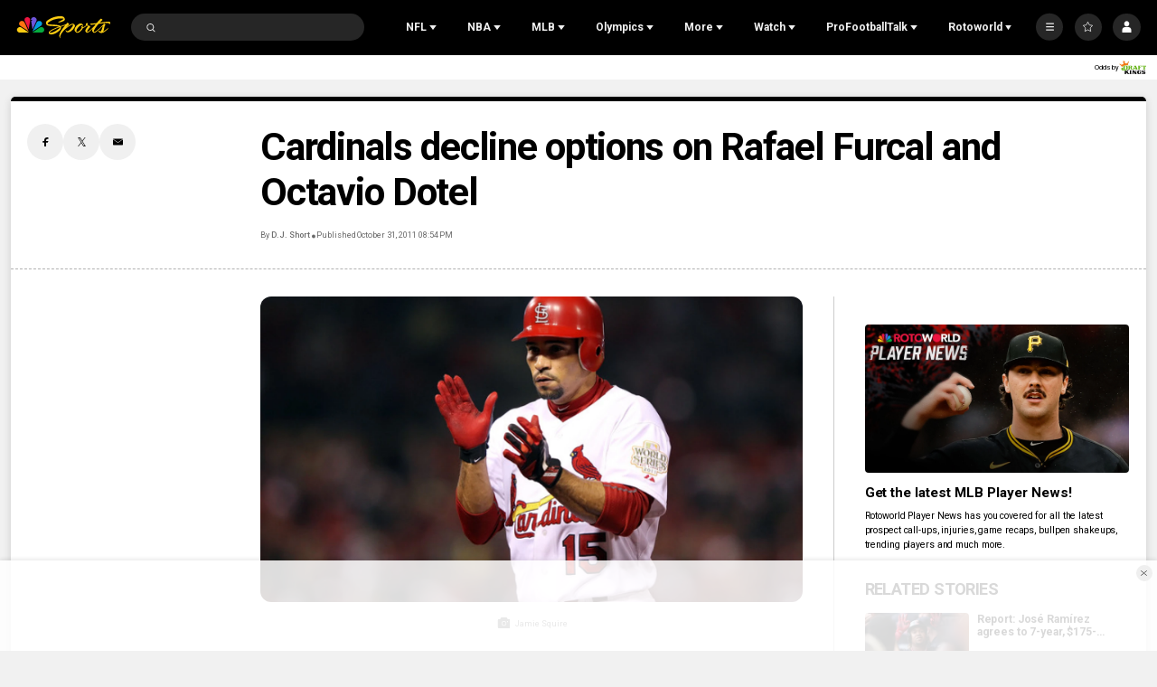

--- FILE ---
content_type: text/plain; charset=utf-8
request_url: https://widgets.media.sportradar.com/NBCUniversal/licensing
body_size: 10804
content:
U2FsdGVkX18P4mVjLs/H4GOBNIBSOixJ0FWQVxa2RxIMTt+1rdFAJ0oY9oCoXbNW6VI+jUN8jmB9WKljDCbvZNiF79gZybsSg4Jyk54F8s628Z4CB/iRJhR1kjeCIexKQiQSip4yWvvLXcRHwQLVxf9saykvKMUOxTy4J6s5G7Mb6aywxZBJ4kVfDpvTEyiXnowUhq50azuR+UCxvw4vIXHIXGhIoP25NcvBbwasV9v3gDYzklfjh2zkDLyLGE+QH2k8rOZ/KbvGbJJs1z1UhZLBcotEJHQp1MUQC1tk2busfIayvP/1Z610XynjA/LTB9/1zXmQCgF7TXlRgHRS0Wyz+sZdfgMDBoJeH4LMX81/88edzUROnowgnvuBg6nprzyoFlhr+apbYzt2nOw9uQbEpzCP6RazbjpB9Uvlihed6On/bYGQmaDVjdQUa4Jafx9GZVbpQ1snNLJHEtfgo4fbPwWOTDjqzJk2sdwy1zyOms7GGaB6TJWWLYXvUSUh0GbU+KyQtgDd50ckOliz8ylbj2g1cJl4UO8DJEUrr3Sz+D9E0F5W2V6HOmoYgCZvXrUmFrtFl4W/eU59ds/6xXqC/[base64]/g4ds1f5HjVGE6kONuADXo+jbu/MN67qsNl+B/oAS8+tGY742TK0ll789zGfWKknYq5FLGJpxZ1numxwuKYQkCJ/45lmM4FgkeRoFyvHaIa9F52HUTd4QU6Wdn6Z/Vleq4GcEOo8YA8DKr1N8QV7caMBGakDL7McIhzsxxrTnsvcC7UudAo8P9PEw3ZNBVVWkpw9lGVvwWPJC5nosMi6pjRc///V3gzc648urTR6S43O8tuYA+ETEtgA7GYG2e1HFsf+xdcdgV71bi7P2+iMdxVzPjBDC8Wwt9d3KKepS+2nPsQZ4QIlYbA2O0VPGfdxxRX2GFgi5G54QjYJ9Fs3Y1aaYYFvLSCm073EbfPEKVmu+zvHmmzsXM35XOe7hm8l2qDCDFmnarPSNKTa7ttdIz0WJh8tg/yKRpi/SO2egWy3+PrTb1BY4d807bs0uxfpyJlfpH9hv9yGCpdj2O67lbsjB9DWmXKgNWbWHe266tnBMzOvGNsQTAAiuk6TEIVwRoh1UfD+swIBGsWVn7i2k7YR3fAo9/CFtflmr4ti0Zq4NxCYFLlbT++cE8JN5Xke/7tj1AdAJuxjJKsI+IZI5R9idLSL+31Km4S9mwrxIAQ4vqV4/Vvx2RsHKLoQwGC4sOyU0Mu+3VHDXU3OfVmfoW9PCDTSjUfO0WhkIsNRJSdjYUmVpYiQmhWT1kbcQp1eFFKB2bwEcbq/8ucGrAE2/Bk7K1KX5k9JiXVzuGg0kvHRJODYlBzLBKBsoZ+tqb/xaKSr6N1v7YqL1NSG0/7C9F2lf5HN9l4+W+da/fHZxdzo4tVW4g8wXmy9vnuuwuAyFl9oQjp5gyUUXZtFlCi+whOxHCfB7Rd9GpZGtK/6Rc+3sTHsNIUzgluqtaq7vzc2WgGt2gUSma9hAJXSRjrOVUxDvMd1/Lo1siTvaT7IghQOYMmdMlEGEj3pmbwI405Wn8iXQV3LTKibqP8Mufl6mkRknshF/cVu7Y2tJ1WVTik1c9pfMPz8Jcx31EWNg4nYHRXC8/9B70kyJ/0GtIbWEAUj0vUcUcqt8XnBmDKqTNazHnt2hnprAd4QVj2COcPDfcqPnt8Gjx5HCIkqkm/jNLakPGkNRyJ4V5LoWkyNk0Bu84HcDv9KUxhSAzlqJLQEKMh2FJLlcVmaKei84BpUgIf4nxRSMokJKmcjt8fXDkYgUyC10vS1wWHI6SkBveL3EjNpLOw54j264HFedVQZ/CzmCfkpLX7M8w4DAicpjNG3wq7sxriH0314BTbdkTS9Jq3VAjqrg64B1LeqZkPRVw3WvyfPz9f9RJMxkj5qvQItghlBrzs96VsAeBm7FDY9Sf8B9vV7GGaCVQFGXOmXmcShOG4YR4NQ9gbi9z4Vu3L2o4MwJoLSPdJvRDYYq/fnrB1nVx46XRgYhFnRYC/YAmhEujM5M4iSxFZBSNgwmDnQOO56E06TbPMWWvPdpgbyAKMuee4nXGDz0nTldVPqxJQ1lQtVZSkkEWBIvTl2a3QgS6/U7TeLohv9FX8lSrH92XLmJVyO1u3JpUtQlU6UaZNilnp+Dpu65wsQ63ZIvd27ovL9uupEBGOaBLH84+HVfrmdqrK0OVZlSeKcr5Y/1S4Fj5mZ2zkr7+Qys404Os2C+EQWeoX3K2LbMSu/aYeH13ouR1/YhhJ08Zppe+SmlQu9MWFfXBkV+hd6rjQbpgoa6UO8OSQGaGp+MPUix5P5DxjhL7kquSbRk7Yur/TRL5usVUmrUTBOTbmQdkEdNNCziuUDIqdfVxrOs9Mvt5UCgnE0fGfOHuq8qy39FxWYGezwJF/2+6NoAmKGNWHrL0e9ORRg3LbkOO/2sxUCqEd2JGHWMh4CwfPheWncoRVfFWHojc6T1DVKtYS+DyHdQRlwIdCGZ/QuUlLIisOoQ83GV2rNFd5VsK9Z5f43Xl2mMmBZRT4nbshEM8BrKv6/U0427eRfuAfaqqu76Gwfj8UOX40uEEZjYDHEvDGYay5NZLLIqALOaMg9IzRk7wImW5n6QqU/N+9vTfuyuUsf08cntdP/4g3zV3g9JvWNfCFzj8OHEN8UfWKRIgdnjudjnm9HD7o9NGQ3AXRcMEN+ScI90Vz2LIeX2hMfi/MBPoYc1sUxmkmKfRRWeiytPzOkvLcYk2OWsiwdw4hylawd166hEdXQREFL812qPWWYZy72JEWUbK0Iciy1pFlg8Ds/+r0pTgLKyuJRw1gRzfP8OKzvTLBarBeRFEwdsFz7vVoDV0m5FfukUjH0zJRbV8OYDdsCsfF+/u41nggqRDyFuUdt8jeeAniGz6bQJDKMvvor/oMOyX902tVmq7ECiBjEB6/pvCXFApq3pkwxxFuyBzARZGoKiypzQv1O+3+k1+vmuboOfePJ8wtUn9hDBNgQMQH4j7SXK6vwZonZLJwLToXo9h7txfaFs2vxrITJRaR1R8Gh5U6F7ZLHFeX8jRwiyDPG4DJ6LaOfQ7Xz6OfyxgBLlZmkEPwXBb6vEBHXRRw8Z2Zs9l/P68a1C56r9/YMMjaVnTOlqACDr5JwkXtUPAKX8t71XAR+qcGgwz94k5xTx+D7jMmJ6gVDa58G0/[base64]/GGZ1DhjaS2YkYd1NDakHELKw7FqdUo27lTj4PXppWv4NzvVgLEeYSTY4Gs4vXux30HbeBYtZsSZBrmRfle90sOSsKSnWy+U37mms0QQwxRQpYGMI0m3Nv/Lhehk9cHvf51bWV7qBevfEHxLOz5pddSA1ZjLFKNjbf35dFjHQ0APJZi8wwjMJxO/+gNXlwodJU3+4+LD051J9NdYzmI7K8m15Pn6bLFwHNmSUKH77lp2AYulsQWjnWfwVsK9Mz0f1vEXlafZTen1W/2L2UHzHXtBmbH1GsNAusD6Ya9WmniliAw8n4KTd6CE2MwYa3I4WAI4PoKZ4rnqNekOXjdgGJxwqkHeVHEHp3xnWT9C1nUfLrFJjg+ZjiCzBn9gc59oUe3WgZTHXvVsASblKxnjkc5m9itm5Ri5WoT3dbYX/g6E6XY9ui/XtGZkgNiG3kHJ/XYPv9Vro2lKNnMTp6XqOvHgkHMPJF1ELN6Ed/hzfeywFEoBXwkinW+uMyePi3BuKbkrbrcLRGs1Kq/XQ1ztBfkNfTModmQFdnktzV4epeupc9DnDhs5sqYpOFTIUbcabUbAqlwEcXJw+gEoz/t/vdHWkLcGAr1djxbN/T3zSuRVor0py7cwWl3oLxxTgnbeAJ7X8G3Sqqy64mNNigMq5mQvTROStNRxeOork1BfgFXhpTFB6nysqTN46NjsAX9KdqTGJVAjAw/BkwlpbT40izaBln1l8AQOsH+STSc3pZnqODzqENHYFSqkSzrMhLZY3+o/b9Za3Hukxq06bUgCUWebknXKvzkQSKX5G3sHrbC4YsVKmBRMr1LPyWPhz8m7alagkAcpRk6evNEb9xj/p16oVaY5AADL98JrMY5iOCjqnQ1f8litqNk/iQ0Nl1wg/TWfXvDgGUJn0UsuqZOQNCy3yH4uIm9KFf51SfQk6V+v8QCiENNJ79nydWksOY6+4/[base64]/Olad3TGbc1Ck4M+/j6S0uCiUr9rSv+/aVfcR++c7jlQ/etjb4ioqTaUT1ggeG/BDABn5QBqgqHLMY6/M+V/M/mMASdaG2cZ99EFVoosWbo2y80uddTrqgyQqGYSs/rXpN/PzyJhxLTrmgvP4vhtRnQJaXrmjMK1+jlH+D3VFuPMI1k6aYGx4IbHBYHCX73IclDTS6/Uqa4BZI0u5/x/GyDqevHXJ/ruTpRTPBrQFg8d8dZ8DnTlcAXAtHvaU+EfX/ge+atDq+aPsBHjr75TqmDs4crjPjgPmLO9VGx2vg6da1RGX7wj7/ad1aU1BU+qp8dG+e0BlSUkRZnHT5eFDDyDNoSKqXpbC12xw8IGAC94IRYUsH/HpimkJ7V9oOy3lSwRT5GVIpvbgV7j9mynNggLOP/lfRYXMIC14bJmgDUPbl5cvay4LboUbGqAAPXSLH81Pw8knzKddN/kn93YQINhf+1UULkN0ICI5UoXc3SzDtcIEOFfgXnwbu4k+FU5sXQvbR4IIS1iD12wBbMhV271zwMkF5MQVBAWj7muJYc/e2UtWLwIxP+t98tfOOXdUd2u/aan44JIQ5ZtYi2sTq4NRtLjeTUDUDPdMJyLywQbJPHuws4QxNKepOIWIBZv4CKr2D2fyWxT3LCcyfU6j9W9ZmwgBWPrbGl03pxVqiLu+9kcJJrrxZGwaCQFZ2nAb+1zTUE/yOITnjcGsUrmm10fT0j8jsn+hdyTgwWuvzXNQs9UU3pwjb7wAAujbyrnl0hvD+bVhkvyIePu/dAmqfH7HHxkegOeUE6T6Hc/[base64]/LK7+iG/iPbWkf9bmX1ivDYDdPN81i6FK6DBx5HgDPWodwmqYuP41KKFSYsLW/[base64]/wPLU5iavhdBDPqsVQx0lAC423gMQ5qSroFVge12xzuA3v1h2bihCNi0pyxTXXgGEo/9obPu5X4cdp6yrSZcG1gVCoZxoWo5jufL0la9jpN7yA4rfI3I1j3xIPXHljtYiALgt+F8jIc53VEzLloJLPdBrbpAowMmdhmHerVAiOaD9TgiDdYn+PNefH+GjJJsCEQhWUHpl+56XhQdw5FF0IOK3SDjT0D7wCdapW/v04R3drkQNj7piosJIO+7cTUFZcN/11BT01QmGCQPKK4L0dWupgKZ6npJl5WdsDg3555oO5LxW8jnb02RZw+d45uWuvNP8W1G9KsE7E/Clh5L8CF+iZ3fWluY1oZ/b/mqgxBW+l5gQhAa2NwMSQPgF7jNQY3dbrRRnP8saWbfbue/S6lWY5mjbBGGz8NPiCEC43QfX7+VRkCRKiFg8tEZUjKsrrF+gkz6Dpbz4XBw9UQ3I6kq4DjmuUq8HJfHGwqYnSfoACw0rPRcJEbNUl0MWG5bzM/5iC0Hz2Bq04olHkRngPehzbt5L0digltCwz3qY9+c1AbZm5TYoWLUFrO3Us/ilGJvyNelB+p/qXunSSZmUGLBmMgHgNIANNdB3k1blUkGO6ts1FTWIWXCMf5heJHRlPLkto7ka7UOtfIBgSqITRgO320os+y/ZZzlgPzPkk+3YJSxn2SFvkYQIjNfsK+oL+UWi5+p1L2dI+7d0YEH6/iUwNdwfBiyPYymvLUFzer2u5c83k2E2cMlYT1t8SRVE/IHjWapy7KN7WMExyhZqex538O3pUQ/eAaNLgKG/JhzG7fyWTFHKYwEFmOUDXYh2U2lWtq/yy55r7kERtDh0utaPpTCgfoID2v8ezzUbqRUXYJHNvPq7qPqGKWmyg2Cb0v1MutmRBz/TEHZwmkfnPb0A+OBUS4feKFakoADHvBEEU+tTezCxh1ih4VZnNxkUAbZtO+W3yh5Z0gH06acXvuex0lnCazta1ed0tqZqQgV38C+ILDYdkEpVAW7cxr6JrXZahcGN/oFL2hd6LhBwA+0oUsnOKtcaPjCf8bLVK7g3pfJVCBHNkTx2f3x8VGS2Osgauf3g/o/va/umGNJh5vvw8r+OAviLlzdwaQXiauRnzftg9CgUPdxPQLN+qRsouOZ4O/3Q0Tq1wYjW4l4kxPRh2OOXl6ShxVBFq/tIrhpMGSJaPOifF97c/qFbJfpzwHmxYCRAJ0PydmHGYKstyDRAMeJPS4oq9Ajiy9+nasouKlYtuNFVERZyC6kV8Mvu/hFUbi0LSQR2QIA+ix5INUAIjh44gHwcudecpS2uPaJX+qeLuqVI+idHQbxoosUlMkE2DVgeceLH+Xk5dWKmkaUOmV2YJCaJvmuK7zUWlMFknzwZBlaVZ7U7d30+h8VD8C0Sj1hrpSnS+WUkvSQwL/wFmjFpggBEEXTGrfn8emP0eD79iyQfd1I/Wc2F+/hO3tNM9Ci4s+vci/Sw/RUuhqHtTLyy45IIM/XjF+9HeMtvxeJvD0B4YzeQmlL/XhqMoIDENTU8fFTF9lTOH51WnCl377hhNLB/kCrO/COV3jDSCWYCo886Fyjiz4QOXZV6xBE1pgF4cEvsh/sEtSQywN2qGcaw9H7w/rxbwmX366QHSMhv1fbiromd8lBX7C755j3aeevgZcq+7msUposuTgtN4xMJiNKRL+cICcJe6cVo45U0vv6r7uUcJcJOFasd4cnRdm9/HiiOUIu4KShrxJK37HDV6D+Up9DgUD55Isgm5GGWYr7FRLeVphu2lKZ8oUAXoN+0BJfz3Vu+wQuEdNRyXTNz7KFvVpeFuImDQQ4NS1TFLgKYw0ULkeCNbA6tODU3Sh4fe9Ev0yzNXl/rmkPW4DLkhr+lcLtwK6E1pT759jxe2G5l7VciyBIgs4ZyV1+w5Q4s+VFR9BC1FgljmEv4xFsqhSwdj4QuiqXOZSRUHaLM7L0JFpPPjqTM6e6UyvbHKykXbs8QGu86z0lX5hw/[base64]/eL6QLWmiJLV04h4i1+L+PntE5knRFwr20cGy+td0Wc1Xz0DYfHNnPKl5sqKhXWK3viE2ecfKJWBEDl2qK9yDSVZI1p3tTCB5DAZuv6K7lQinaZBZeIcfws5VmEFZf/1u8/x6Wd7rHWC8VsXeCiKvPMPLFmI2kaHe/dtD2FQwICvR8g1V8peDmzTYHZs2CXCJ46Fi70vmuePu6A5JfB6//s41tl1tO+kiMplIsd1iOUIdPfXVRLjaKvvFNYKx3wcV/bBHBpaq/qjw7kyEqvwS127aZpzqCV2iFagViAxffex7a7feRzX3eFHsjBPmwo6U8ka0U49X81tln0r3dL0uezFTYMWroLD8N1tZy3NVMCQDhxelb1M1Zd4diTSHxiebr2IEOaxoViQflqghCPO9xxFmXSJsqdknUgJXLOTodD/PH1LTneffVRQlTqi1yyymEvK/P7vNg7hazqO//u/mBAx0QmlI4uWdVsIGWp//IqxB2LLnYn6vPSp4dmYaMrPTOJCv80gWf6XIaxiR8cGgybWI6dqdIlxgEORQhpCBx9/kJlPqapqPK1W245CEZ7Nl6oWrVXM/aPKFClp0pDveM+NiGiXfs+hFZ/ZHAp/iEsOYDTfhDGb4tZpyBopwXqxkb7zHJ4TeaKdrGf3pA0m0u4cprICqOXz7dB3kR0BkIR7QQVDkzSOgu7WSvkNuAJJPE+qpwPC+ICSxJ1fYHHHlvt9RMY9Tu5+Zj+chA9om1VvCvC+C0DQfoqS9OT5534VGUgjNksUbXdNQnA5k8HGUjeJy+Ugvs6kzN9Ph/TB8JsU5g6H3KBUfiUGCp4WyhMyEbyFadjfzWrlS2nKiPTbe+bFHeovfv+g85yt7Q5yAmQcVfG1PG8tt60W7FO9UC+Uo+WyWJY3ikum7m/AlPejU4Bjl/dmnuib/imHDf+YYsYrT/HoJYocd4ilGHrX1I9FE6glpGECwtn/[base64]/UNRRXl0rahIG55QWhFvBbVI2Lntblb7YI54B+2WxWhBY4p3pjazoD0PZ2iME3Th8K2iwKIF3Vhlb4hG2dsnGojXlE2pOA6jZiQN9EbSKPV1lGjmYuWj23lIRw9yRvaA5heALcsulDakLWZnpnlzNyN7R/F27F44KENsmum7qlXXWlBMQIq3SwnaVgAnkkR5fI4gOkQ9cR1mDDEa46Usgpc7YCP11u9hZ+gwZdO5FQE7KEjeXBPFW9FIuFv42BVQWDKxR2v7QCZGLSygbC4rdmRwmdoNvWvQUqZkivv/bsZawMZg7Kjss32NT3HTf6BSBcIf5l5Fn+/FZAZ+yJ2T1tJhmpGq+Oa1sZtjQHinFMu/q28aTFo5gB1oE8+y8XPzAErJQyfEs6thtzzSN1Lm4vs7F/+XcN/I+jNuxJUNMECAgXFpBQ+oA5OI5TfAjUsT6OLE1439YsKWnQS4X/3x6VEE54bO3aeVNZ2Ra61/[base64]/HdgckLksInsFZEwJf73P+qjae36UpYi/4bbtDEX/J/cIZ9HvYjo0+J+nU/E+u5Eq8lZg6vLPmuY9HXb/aONnmHqA2lDt8aN/D8gSJXTBIwawokq8cxji51uRJUabKBYGckh+iuhbkN/xKgvZM7o3l0SbJMrgDjzbFOw0UUX1+bcaaZozLLExFtrZBRVY0I/YLu3Ce600s3pxPv4Zy+Df5ft7nv3J2Wy8hNmnd9blTw5klJtFKdkiurLjrA8hUwNBqoQzSh6N4+GYwdIdvlmVoqLieerQoDq6gLDH7emTm76VoMYTm0R+OrFrb5RoSFSCGBcvmsKHhRBXtXnw9/UvkfCcAB1m3FS6b+ACnSMeiT3JfuvA7GFwS2KMhAr6zFdT7RPgQirESXWs/i/jiBZ+h6Dd5MVUJBiB51aXqP0q7qLDroj2wcG9LHFuqS6hY8w+z7Bj42ZSrB+kXqa2BlySKR/0TZT5dzby32I0HgmQ+8PLe37Jo9nUJYN0POQgN6IFlvhd+KQNRPp1mrOzbRMquzSazXOGyV4w0rcDIV6nsp0rYe/6UjvOFyRLkLJJkW2/bNP8iDXviPV6Q7VDYVPntYSHDKVGPIyHxHAAAjR57HCa772vTwH8GnvzhVJzIVuN6Xn3F0UesMNWSW+rzzyoATXFHiogoOU0EHnnEyD0XJRu/vTLIw1nG6YjJzcIFP6NoKPZ7WUDlYC7poxuF0u/k+cdJl/gNz1/O0o0ddf7LoCBnKLU8PHEuuJ5n1+EbffJrOHXM74I6357RPPdxeObhEgPyDXfcI1WYg+HJrUFcBy8faQY6WDGWGtxeFZweEt7mahZyK+9gL65rrpwnFeoz38dc7MpsvmXs1Y1u+kvAd6hePNScNR06UMpPDH6mUHszssgnc/VzRXT0Xkyw+mxv75wawmFLZZO2uVRjyt1tgt3UGhcefZVT1uSakQ/Tgg+RsUXdCEFCJQWF47yR+kAKw8pW0tV+z/ls0BpSBfAEfVIq0XTzZuV66UR/BAfzecNj+1C4xKCM6jtGmFvkGu9jfaceh5od57t1MaKmvADszlc8VNSpVS1fIeK4bBWrSrMh9K+mmRztMIo3P77/AgmiuHol++rFZJL3UKmR4hlCz/BXvAjAAsHmW/avlhhgNUDgWIyNVT5gmg+hm0ZyBYtmdEljsVOH5L3h6eSR/i+FFMDi08MhmXJQo3vw3YG/h1s67jOc0KpWgTkhlbpI/2yz0+O6gidpb0Z1kaqWcZFFRpbadk7fUdNrj/[base64]/za9Fo98Dlrt9FApGPViherrY4v+ge4ljqX18m6aGXfT39F0RMnRDEa29v6jg/mVQiCeEbmvYGR2l0N6GUxZpokjTMPagwoQC40Xyltg8dL7Ji8mO92e7wgK/TvyK7+eT8jQFdSWcQpUYaedxBJwUwVDW8abzA1lxAdgSy9JVAg+VveN0V+YKYnEECZ8D0HmZYe02t//[base64]/DphC6ig0jxSZUKZOD7JNmra2x5Ej1CIyWEbrpWGGlHJQMd+lSovw8K2hmVR8HczGxgpBAVuaRRFS7iCRyqe2VIpaPhxQbsWhtNFsPw7cWGRjaIOgzGdaRy15tXb6WNWyVhnUm0LtPh9ByDWpEJWvfbMTc04PVaLEqrTR1m965OpABcrRaTXHX34NqeEn46ZbqaTC5/cifPRaz7/k4qLrZB9BY2D7LZEQffPl4hhrd1y+PkgMJ4RFb1evtHVtL07nIaJV2EVnYjDmJ6vHAJXgvaP0K+oF+BJISVH53wPOSbn1TRhhYdMZ2tNt/1cumijAFB1wXYqDCH/NkFm3GVNu6tjXVo7PIpXaHJ6LT3QgotrDjbt6latsotx+n05n9ugfFQq0srzcNOpfWhQCYR6hStBaCKXU43DAwqiOvEuZf294uIjTzGESwAA6s+7DNta/0wwBWHxyEmbs3hJGJLcPCKA8ZGYdg4nrnMY0UarFigYS//m3T0Ib3LN6XrX42pP8W/ksm1fAkXn44EjQi67QvK3dPgLOl6Udazz4lqEPmz0uBA+u6D1wmzdaAuJgpLgb0RlKxuOWNH+/5A8vyNI29IrLotQIvY6uAF+JCvqWVF365Nko241FH9XlTXNSAfMBIj58NFa1dpwTd4yzQg43W67sj+G/JBaWewoU2LW+/LhjK8PHUjh+0toV+7ixnTvxlM/wi8qkySS9w4crCfdtotMZjpXY97FsOdPIlnJcBKnmUF+73NhhQs2M3+jBqS/Up99TUGfoHemsaUyGVY0La/+fFlZb0LhsU4vFznOdtgNjsW4TDhxxY6NKtzJJekLZhSapDwtP6lonDoxFkuK9021a/pEcpweyu4znq4GHkFlJjRg6PwhdOA9vflDaPuBGAWhjgh6E6eStNfXbF898HnNvrpieZ5vkjGEvQSRD9KwCZJDsT3Wtl/KL1X+4HJSr1NbbpOp/0J20drnm5gHJp/cDMEwehXHPeXQbrnt6iaF1ztQvDOvP039S5uWtu324sawrMN+ZYQPS4+rfOfd5F9pnU9aAXKw7w/Ga8+F1ZA3ePylb7cnxbsmFDsELyr/d23229Af8YYjp8Vxu/zTwh+AX3jQ9BY6iSMKXr1i4ubQJ9ES2GBn/VZNraUrVpz0wTD2vJuiqyn9nhDUSxjsq2jvnLak3PwBjg08gpRMN3kLikT52A6O33yYLKN00fX0NVtnkVSoAwCDMuji6Oq67fSLXKXGZD+JTINt252iaMX+YXzNu5j58zyqEKRFUyJVmHM8jk1m7FdkKIBs/nGSy5aiwDgTzxf+dDBBIVt6vPGflnJOK+5jLEnwWIaglS95B6eePBx6/HSM0VWoC8XiO5zXSjaoOxDGyutwdnFgrp5GQA7E+mOoqJBKIWv3GKTKG6kXYynf88zi7rpMMr74jHhUoinVPOie26P7oVW7WKn98TaE3yOAb+QHO49X/ZK16lc1JFT0D/m/9CR2VcAUDpOVvzm/GwUCLCua2GNoljOIx9sTV5QLJWLOHGKmHzGkGJSyCWNw/G8q64UN18OO8x5PDlNx34rSM8GID0iOQgIuzeEx3Y3JV8l2Y+5R+dWOgf8dodF0RAY7TzJS/6XzAUdzcq/LpxEiVsspuN41R+OsMtnblfiXxEOuolPPJi1zK5+XQb+lN50XvIzTLYWkqSbl4BWe+XdAxqy7OkHLu/DDApwIVnU9U19QpeNYiA7S58jZuK1UXnKqJex3mrbMl0Ce1+R5IcYfoWv93Nwyn/P9BNywJJBdj5KL0/+frK0WXuK34x5JobihGltCTizUrI0QbbQwcUK80cLVHC0jL4dCXLHdsabRGILHZTeqsVtpqFXeCI1odx3UEM8Pay3iZNTPsIipYLYbdSnZ2pLAGaMHUUKsPBiYRC+gnTTlN18n0tqdK9fHZjgso/xs6G4wbeKUJ0c+zh5B9SXeWF/Rti15eI29nOsRzHI+pMUh7RQImQklqi80WUFcacjiC5B0rcl+BdmZQ4GW31erKFjcpwVhUT+OkI5L0glRSEMYQUuHMozrnFRGoopSU0=